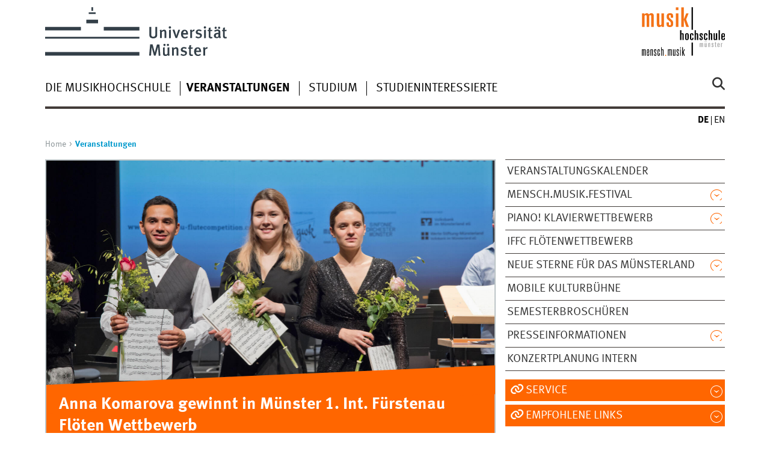

--- FILE ---
content_type: text/html
request_url: https://www.uni-muenster.de/Musikhochschule/Veranstaltungen/IFFC.html
body_size: 6818
content:
<!DOCTYPE html>
<html lang="de" class="no-js">
<!-- WWU Standard 2.6 -->
<head>
<meta name="GENERATOR" content="IMPERIA 11.5.4_1" />

<meta charset=utf-8>
<title>IFFC Flötenwettbewerb</title><meta name="author" content="Universität Münster, Musikhochschule Münster"><meta name="publisher" content="Universität Münster"><meta name="copyright" content="&copy; 2026 "><meta name="description" content="Veranstaltungen der Musikhochschule"><link href="/Musikhochschule/en/Veranstaltungen/IFFC.html" rel=alternate hreflang=en>
<meta name="X-Imperia-Live-Info" content="225be384-6b28-a38b-7c08-d962bf4a6aa5/714667/715379/888494/888495" />
<meta name="date" content="2026-01-13T16:35:27+0100"><meta name="viewport" content="width=device-width, initial-scale=1, minimum-scale=1"><link href="/wwu/css/main.css" rel="stylesheet" media="screen" type="text/css"><link href="/wwucss/ff6600/primary.css" rel="stylesheet" media="screen" type="text/css"><link href="/wwucss/0099cc/secondary.css" rel="stylesheet" media="screen" type="text/css"><link href="/wwu/css/print.css" rel="stylesheet" type="text/css" media="print"><script src="/wwu/js/modernizr.wwu.js"></script>
<meta property="og:title" content="IFFC Flötenwettbewerb"><meta property="og:type" content="article"><link href="/Musikhochschule/impressum.html" rel="copyright"><link href="/uv/wwuaz/unilist/" rel="index"><link href="/die-universitaet/suche/" rel="search"><link href="/imperia/md/images/allgemein/farbunabhaengig/favicon.ico" rel="shortcut icon">

</head>
<body id="mnav" class="layout2017"><div class="wrapper" id="top">

<header><div id="logos" role="banner"><a href="/de/" class="wwulogo svg"><img src="/imperia/md/images/allgemein/farbunabhaengig/unims.svg" width="357" height="96" alt="Universität Münster" id="logo" class="university-logo svg"></a><a href="/Musikhochschule/"><img src="/imperia/md/images/musikhochschule/_v/mhs.svg" width="148" height="87" alt="Musikhochschule Münster" title="Musikhochschule Münster" id="sublogo" class="secondary-logo"></a></div>
<!-- Navigation.pm : START -->
<!-- CodeInclude-Parameter: hilfsnavi -->

<div id="skipnav" class="noprint"><ul><li><a href="#inhalt">zum Inhalt</a></li><li><a href="#hauptnavigation">zur Hauptnavigation</a></li><li><a href="#subnavigation">zur Subnavigation</a></li></ul></div>
<!-- Navigation.pm : ENDE -->
<nav class="nav-language-container"><ul class="nav-language"><li><span class="current" title="Deutsch"><abbr title="Deutsch">de</abbr></span><li><a href="/Musikhochschule/en/Veranstaltungen/IFFC.html" title="English" hreflang=en><abbr title="English">en</abbr></a></ul></nav><div class="nav-mobile-menu"><nav class="nav-mobile"><a href="#mnav" class="nav-mobile-toggle"></a><a href="#none" class="nav-mobile-toggle active"></a></nav><div class="nav-search-mobile"><a class="nav-search-mobile-toggle cse" href="#sear"></a><a class="nav-search-mobile-toggle active" href="#none"></a></div></div></header>
<!-- Navigation.pm : START -->
<!-- CodeInclude-Parameter: hauptnavi -->

<div class="nav-container row"><nav class="nav-main six columns"><div class="nav-search cse" role="search"><form accept-charset="UTF-8" method="get" action="/die-universitaet/suche/"><label for="query">Suche: </label><input id="submitButton" class="nav-search-button" type="submit" value="Los"><input id="query" type="search" name="q" class="cse" placeholder="Stichwort"></form></div><ul id="hauptnavigation" class="nav-first-level"><li class="nav-item-main"><span class="nav-level-toggle"></span><a href="/Musikhochschule/die_Musikhochschule/index.html">Die Musikhochschule</a></li><li class="nav-item-main"><span class="nav-level-toggle"></span><a href="/Musikhochschule/Veranstaltungen/index.shtml" class="current"><strong>Veranstaltungen</strong></a></li><li class="nav-item-main"><span class="nav-level-toggle"></span><a href="/Musikhochschule/Studium/index.html">Studium</a></li><li class="nav-item-main"><span class="nav-level-toggle"></span><a href="/Musikhochschule/Studieninteressierte/index.html">Studieninteressierte</a></li></ul></nav><div class="wrapper-complement-nav six columns"><nav class="nav-audience-container"></nav></div></div>
<!-- Navigation.pm : ENDE -->
<div class="content row">
<!-- Navigation.pm : START -->
<!-- CodeInclude-Parameter: breadcrumb -->
<div class="nav-breadcrumb six columns"><nav id="breadcrumb"><ul><li><a  href="/Musikhochschule/" rev="start" lang="en">Home</a><ul><li class="current">Veranstaltungen</li></ul></li></ul></nav></div><!-- Navigation.pm : ENDE -->

<!-- Navigation.pm : START -->
<!-- CodeInclude-Parameter: Subnavigation2015 -->

<section class="complement two columns"><nav class="module nav-level-nplusone nav-2015 nav-partial"><ul id="subnavigation" class="nav-partial-ie"><li class="nav-item"><a href="/de/veranstaltungskalender/prod/ausgabe/termine.php?layout=toptermin-ergebnis&einrichtungsid=13" target="_blank" title="Link &ouml;ffnet neues Fenster">Veranstaltungskalender</a></li><li class="nav-item"><a class="nav-level-toggle"></a><a href="/Musikhochschule/Veranstaltungen/mensch_musik_festival/index.html">mensch.musik.festival</a></li><li class="nav-item"><a class="nav-level-toggle"></a><a href="/Musikhochschule/Veranstaltungen/piano/index.html">PIANO! Klavierwettbewerb</a></li><li class="nav-item"><a href="/Musikhochschule/Veranstaltungen/IFFC.html">IFFC Flötenwettbewerb</a></li><li class="nav-item"><a class="nav-level-toggle"></a><a href="/Musikhochschule/Veranstaltungen/neuesterne/index.html">Neue Sterne für das Münsterland</a></li><li class="nav-item"><a href="/Musikhochschule/Veranstaltungen/Kulturbuehne.html">Mobile Kulturbühne</a></li><li class="nav-item"><a href="/Musikhochschule/Veranstaltungen/Semesterbroschueren.html">Semesterbroschüren</a></li><li class="nav-item"><a class="nav-level-toggle"></a><a href="/Musikhochschule/Veranstaltungen/Presseinformationen/index.shtml">Presseinformationen</a></li><li class="nav-item"><a href="/Musikhochschule/Veranstaltungen/konzertplanung.html">Konzertplanung INTERN</a></li></ul></nav></section>
<!-- Navigation.pm : ENDE -->
<section id="inhalt" class="main four columns" role="main">
<!-- WWU_Flex.perl -->
<article class="module extended wwu_owlcarousel"><figure class="noowl"><img srcset="/imperia/md/images/musikhochschule/preistraeger/fittosize_570_285_cd81f48fb102d79bfa81ffb38039d801_k_iffc_preistrager_hernandez-komarova-vigni__c_ralf_emmerich488.jpg 570w,/imperia/md/images/musikhochschule/preistraeger/fittosize_746_373_25ede0fb42d61c94bdd4438547f569fc_k_iffc_preistrager_hernandez-komarova-vigni__c_ralf_emmerich488.jpg 746w,/imperia/md/images/musikhochschule/preistraeger/fittosize_761_381_de6e6c77e3a08b943b8f70a7abd8da9f_k_iffc_preistrager_hernandez-komarova-vigni__c_ralf_emmerich488.jpg 761w,/imperia/md/images/musikhochschule/preistraeger/fittosize_1140_570_98aac021abef85497d1722aa0d938b7e_k_iffc_preistrager_hernandez-komarova-vigni__c_ralf_emmerich488.jpg 1140w,/imperia/md/images/musikhochschule/preistraeger/fittosize_1492_746_aa641e55ba861ddadff2e54772407a9f_k_iffc_preistrager_hernandez-komarova-vigni__c_ralf_emmerich488.jpg 1492w,/imperia/md/images/musikhochschule/preistraeger/fittosize_1522_761_bd3cb33ab55f99ee7d3d0c78ac3bb3e5_k_iffc_preistrager_hernandez-komarova-vigni__c_ralf_emmerich488.jpg 1522w" src="/imperia/md/images/musikhochschule/preistraeger/fittosize_761_381_de6e6c77e3a08b943b8f70a7abd8da9f_k_iffc_preistrager_hernandez-komarova-vigni__c_ralf_emmerich488.jpg" width=761 height=381 alt="" loading=lazy><figcaption class="owl-caption">Anna Komarova gewinnt in Münster 1. Int. Fürstenau Flöten Wettbewerb<address class>&copy; Ralf Emmerich</address></figcaption></figure></article><article class="module extended"><div class="module-content"><h1>Anna Komarova gewinnt in Münster 1. Int. Fürstenau Flöten Wettbewerb</h1>

<p>Anna Komarova aus St. Petersburg gewinnt den 1. Internationalen Fürstenau Flöten Wettbewerb im westfälischen Münster. Je ein dritter Preis geht an Leonardo Hernández aus Mexiko und Luna Vigni aus Italien.</p>

<p>Das Finale bestritten die drei Preisträger mit dem Sinfonieorchester Münster unter Eyal Ein-Habar, dem künstlerischen Leiter des Wettbewerbs, im Theater der Domstadt. Auf dem Programm standen Leonard Bernsteins Werk „Halili“ und das 8. Flötenkonzert von Anton Bernhard Fürstenau, dem Namensgeber des Wettbewerbs, der aus Münster stammt. Der Fürstenau Wettbewerb wurde von der GWK-Gesellschaft für Westfälische Kulturarbeit und der Musikhochschule Münster in Kooperation mit dem Sinfonieorchester Münster veranstaltet und von der Volksbank im Münsterland und der Werte-Stiftung-Münsterland ermöglicht.</p>

<p>36 hochbegabte junge Flötistinnen und Flötisten hatten sich mit ihrer Live-Aufnahme der Pflichtstücke von Fürstenau und J. S. Bach für die Teilnahme am Fürstenau Wettbewerb qualifiziert. Sie stammen aus 21 Ländern – von den USA bis Russland, von der Ukraine bis Südafrika, von Mexiko bis Schweden, von Portugal über Südkorea und Deutschland bis China. 35 waren zum öffentlichen Wettbewerb in der Musikhochschule und im Theater Münster angetreten. Eine Vorjury mit Prof. Eyal Ein-Habar, Prof. André Sebald, Friederike Wiechert-Schüle und Tamar Romach hatte die Kandidaten, die nach Münster eingeladen werden sollten, anhand ihrer Bewerbungsvideos ausgewählt. Die Jury des dreistufigen Wettbewerbs in Münster bildeten international renommierte Flötistinnen und Flötisten, die auch als Pädagogen tätig sind: Prof. Davide Formisano, Carlo Jans, Prof. Anne-Cathérine Heinzmann und Sarah Louvion, außerdem der Dekan der Musikhochschule Münster, Prof. Stephan Froleyks, und der Generalmusikdirektor der Stadt Münster und Chefdirigent des Sinfonieorchesters Münster, Golo Berg.</p>

<p>Der Fürstenau Wettbewerb fördert exzellente junge Flötisten und Flötistinnen mit einer herausragenden künstlerischen Persönlichkeit auf ihrem Weg in eine internationale Karriere. Im Finale begeisterte die 28-jährige Anna Komarova aus St. Petersburg Jury, Orchester und Publikum gleichermaßen durch ihren vollen, dabei äußerst differenzierten Ton, durch überragende Gestaltungskraft, technische Souveränität und eine zwingende Bühnenpräsenz. Komarovas 1. Preis ist mit 10.000 € und zusätzlich mit Auftritten in Konzertreihen der GWK dotiert. Die beiden 3. Preisträger erhalten jeweils 5.000 € Preisgeld. Ein 2. Preis wurde nicht vergeben.</p>

<p>Der Fürstenau Flöten Wettbewerb ist nach Anton Bernhard Fürstenau benannt, einem der europaweit renommierten deutschen Flötenvirtuosen der ersten Hälfte des 19. Jahrhunderts. Er wurde 1792 in Münster geboren und starb 1852 in Dresden als Mitglied der Hofkapelle. Seinerzeit wurde er mit Paganini und Liszt verglichen. Schon früh war er als „Wunderkind“, mit seinem Vater im Duo auf Konzerttour gegangen. Wie damals üblich, schrieb Fürstenau einen Großteil seines Solistenrepertoires selbst. Mit dem nach ihm benannten Wettbewerb soll Anton Bernhard Fürstenau, um dessen Etüden noch heute kein Flötenstudent herumkommt, als Komponist der Frühromantik in Erinnerung gerufen werden.</p>
</div></article><article class="module extended wwu_owlcarousel"><figure class="noowl"><img srcset="/imperia/md/images/musikhochschule/aktuelles/fittosize_570_285_162eacae622ceacca4d2b8a9ed98b5f1_iffc.png 570w,/imperia/md/images/musikhochschule/aktuelles/fittosize_746_373_df4d357b169e1b7cff734ec8f6de9e0e_iffc.png 746w,/imperia/md/images/musikhochschule/aktuelles/fittosize_761_381_ce030930fa1fc77f2be3e0154e7b160e_iffc.png 761w,/imperia/md/images/musikhochschule/aktuelles/fittosize_1140_570_9b7877cf8ab525c8977b9fb30ad0cbbc_iffc.png 1140w,/imperia/md/images/musikhochschule/aktuelles/fittosize_1492_746_ba375107ef7572a11ff3623b32730d3b_iffc.png 1492w,/imperia/md/images/musikhochschule/aktuelles/fittosize_1522_761_23ab956ded6809d33bfa817e4add85ac_iffc.png 1522w" src="/imperia/md/images/musikhochschule/aktuelles/fittosize_761_381_ce030930fa1fc77f2be3e0154e7b160e_iffc.png" width=761 height=381 alt="" loading=lazy><figcaption class="owl-caption">Internationaler Fürstenau Flötenwettbewerb<address class>&copy; IFFC</address></figcaption></figure></article><article class="module extended"><div class="module-content"><h1>Internationaler Fürstenau Flötenwettbewerb</h1>

<p>Der Internationale Fürstenau Flötenwettbewerb findet 2023 zum ersten Mal im westfälischen Münster statt. Flötist*innen aus der ganzen Welt, die zwischen 17 und 30 Jahre alt sind, können am Wettbewerb teilnehmen. Beworben haben sich 84 Flötist*innen aus der ganzen Welt, maximal 40 von ihnen werden von einer Jury ausgewählt und zum Wettbewerb nach Münster eingeladen. </p>

<p>Mit dem IFFC wollen die <a class="ext" href="https://gwk-online.de/" rel="noopener noreferrer" target="_blank">GWK</a> und die <a class="ext" href="https://www.uni-muenster.de/Musikhochschule/" rel="noopener noreferrer" target="_blank">Musikhochschule Münster</a> in Kooperation mit dem <a class="ext" href="https://www.theater-muenster.com/wir/sinfonieorchester" rel="noopener noreferrer" target="_blank">Sinfonieorchester Münster </a>und renommierten Juror*innen hochbegabte junge Flötist*innen auf ihrem Weg in eine internationale Karriere fördern. Sie werden dabei finanziell durch die Volksbank Münsterland Nord und die Werte-Stiftung-Münsterland unterstützt.</p>

<p>Der IFFC sucht herausragende künstlerische Persönlichkeiten, Flötist*innen, die durch Podiumsreife, außerordentliche Musikalität, Ausdrucks- und Gestaltungskraft, durch Spielfreude, die intellektuelle Durchdringung des Notentextes und technische Brillanz begeistern. Ausgezeichnet werden authentische Charaktere, die den Kenner und die Expertin faszinieren, die Liebhaberin und den Amateur packen und so klassische Musik als Musik-für-heute und spannende Alternative zum musikalischen Mainstream erlebbar machen.</p>

<p>Namensgeber des IFFC ist der Flötenvirtuose, Komponist und Lehrer <a class="ext" href="https://www.fuerstenau-flutecompetition.com/fuerstenau/" rel="noopener noreferrer" target="_blank">Anton Bernhard Fürstenau</a> (1792 Münster – 1852 Dresden). Als Musiker seinerzeit europaweit bekannt, soll Fürstenau heute als Komponist der Frühromantik, dessen Werke Repertoirewert haben, wieder ins allgemeine Bewusstsein gehoben und das virtuose Flötenrepertoire durch die Verbreitung seiner Kompositionen erweitert werden.</p>

<p>Die <a class="ext" href="https://www.fuerstenau-flutecompetition.com/jury/" rel="noopener noreferrer" target="_blank">Jury</a> besteht aus den Flötist*innen und Lehrer*innen Prof. Davide Formisano, Prof. Anne-Cathérine Heinzmann, Prof. Carlo Jans und Sarah Louvion, dem Generalmusikdirektor der Stadt Münster und Chefdirigenten des Sinfonieorchesters Münster, Golo Berg, dem Dekan der Musikhochschule Münster, Prof. Stephan Froleyks, und der Leiterin der GWK-Gesellschaft für Westfälische Kulturarbeit, Dr. Susanne Schulte. Initiator und Künstlerischer Leiter des IFFC sowie Dirigent des Sinfonieorchesters Münster im Finale ist Prof. Eyal Ein-Habar, Professor für Flöte an der Musikhochschule Münster.</p>

<p>Der Wettbewerb findet in drei Runden in Präsenz und mit einer Vorauswahl-Runde per Video statt. Zum <a class="ext" href="https://www.fuerstenau-flutecompetition.com/programm/" rel="noopener noreferrer" target="_blank">Programm des IFFC </a> gehören neben Auswahlstücken Pflichtstücke von Anton Bernhard Fürstenau sowie eine Auftragskomposition von Thorsten Schmid-Kapfenburg. Diese und alle weiteren Informationen sind auf der <a class="ext" href="https://www.fuerstenau-flutecompetition.com/" rel="noopener noreferrer" target="_blank">Wettbewerbsseite des IFFC</a> zu finden.</p>
<figure class="fullwidth caption"><img srcset="/imperia/md/images/musikhochschule/aktuelles/fittosize_570_155_20010a254134142d3483096df3f9d274_iffc_logos.png 570w,/imperia/md/images/musikhochschule/aktuelles/fittosize_746_203_cce87e0edc79cea9b26fb0e06a0c16e4_iffc_logos.png 746w,/imperia/md/images/musikhochschule/aktuelles/fittosize_761_208_98c64cae7428e69cdaf4c5e29882704d_iffc_logos.png 761w,/imperia/md/images/musikhochschule/aktuelles/fittosize_1140_311_80fe193526b23cfc204434c9ff699a71_iffc_logos.png 1140w,/imperia/md/images/musikhochschule/aktuelles/fittosize_1492_407_26707451b7a3838f97a1bffd9513b04f_iffc_logos.png 1492w,/imperia/md/images/musikhochschule/aktuelles/fittosize_1522_415_55119bbe13b1b5a93fd1260f963f8ef9_iffc_logos.png 1522w" src="/imperia/md/images/musikhochschule/aktuelles/fittosize_761_208_98c64cae7428e69cdaf4c5e29882704d_iffc_logos.png" width=761 height=208 alt="" loading=lazy><figcaption><address class>&copy; MHS</address></figcaption></figure></div></article>


<!-- Navigation.pm : START -->
<!-- CodeInclude-Parameter: blaettern -->


<!-- Navigation.pm : ENDE -->
</section><aside class="module complement two columns nav-apps-container"><ul class="nav-apps"><li class="nav-app"><a class="nav-app-links toggle" href="#">Service</a><section class="module-content"><ul class="center"><li><a href="/Musikhochschule/Anfahrt.html" class="int">Anfahrt</a></li><li><a href="/Musikhochschule/barrierefreiheit.html" class="int">Barrierefreiheit</a></li><li><a href="/Musikhochschule/Studium/Studienangelegenheiten/Bibliothek.html" class="int">Bibliothek und Öffnungszeiten</a></li><li><a href="/Musikhochschule/Oeffnungszeiten.html" class="int">Gebäude und Öffnungszeiten</a></li><li><a href="/Musikhochschule/Site_Map.html" class="int">Site Map</a></li></ul></section></li><li class="nav-app"><a class="nav-app-links toggle" href="#">Empfohlene Links</a><section class="module-content"><ul class="center"><li><a href="http://www.bundesakademie-trossingen.de/" class="ext" target="_blank" title=":: Link öffnet neues Fenster">Bundesakademie Trossingen</a></li><li><a href="http://www.uni-muenster.de/CareerService/" class="ext" target="_blank" title=":: Link öffnet neues Fenster">Career Service</a></li><li><a href="http://www.muenster.de/stadt/musikschule/jekiss.html" class="ext" target="_blank" title=":: Link öffnet neues Fenster">Jedem Kind seine Stimme Münster</a></li><li><a href="http://www.uni-muenster.de/LearnWeb/learnweb2/" class="ext" target="_blank" title=":: Link öffnet neues Fenster">Learnweb</a></li><li><a href="http://www.miz.org/index.php" class="ext" target="_blank" title=":: Link öffnet neues Fenster">MIZ</a></li><li><a href="http://www.mystipendium.de/" class="ext" target="_blank" title=":: Link öffnet neues Fenster">myStipendium</a></li><li><a href="https://www.deutscher-musikwettbewerb.de/" class="ext" target="_blank" title=":: Link öffnet neues Fenster">Deutscher Musikwettbewerb (DMW)</a></li></ul></section></ul></aside>
</div><footer><div class="row top"><a class="nav-slideup six columns" href="#top">nach oben</a></div><div class="row upper"><aside class="module two columns"><h2>Kontakt</h2><address class="h-card"><span class="p-org">Universität Münster</span><br><span class="p-name">Musikhochschule Münster</span><br><p class="p-adr h-adr"><a href="WWU" class="p-street-adress">Ludgeriplatz 1</a><br><span class="p-postal-code">48151</span> <span class="p-locality">Münster</span></p>Tel: <span class="p-tel">+49 251 83-27410</span><br><a class="u-email" href="mailto:info.mhs@uni-muenster.de">info.mhs@uni-muenster.de</a></address><ul class="nav-sm"><li><a class="sm-ico youtube" href="https://www.youtube.com/c/musikhochschulemünster" title="Youtube"><span class="hidden" lang="en">Youtube</span></a></li><li><a class="sm-ico facebook" href="https://www.facebook.com/mhsmuenster" title="Facebook"><span class="hidden" lang="en">Facebook</span></a></li><li><a class="sm-ico x" href="https://twitter.com/MHS_Muenster/" title="X"><span class="hidden" lang="en">X</span></a></li><li><a class="sm-ico instagram" href="https://www.instagram.com/musikhochschulemuenster/" title="Instagram"><span class="hidden" lang="en">Instagram</span></a></li></ul></aside><div class="two columns">&nbsp;</div><div class="module two columns not-on-smartphone"><div class="claim"><a href="/de/" title="Startseite der Universität Münster" class="claim">wissen.leben</a></div></div></div><div class="row lower"><nav class="nav-footer module module three columns"><ul><li><a  href="/Musikhochschule/impressum.html">Impressum</a><li><a  href="/datenschutz/">Datenschutzhinweis</a><li><a  href="/de/barrierefreiheit.html">Barrierefreiheit</a></ul></nav><div class="module module-content three columns"><p>&copy; 2026 Musikhochschule Münster</div></div></footer><noscript><p><img src="//piwik.uni-muenster.de/piwik.php?idsite=126" style="border:0" alt="" width="1" height="1" /></p></noscript>
</div>
<meta name="date" content="2026-01-13T16:35:27+0100"><script src="/wwu/js/jquery.min.js"></script><script src="/wwu/js/main.js"></script><script src="/wwu/js/lazysizes.js"></script><script>var _paq=_paq||[];_paq.push(['setDomains',['*.uni-muenster.de/','*.wwu.de/']]);_paq.push(['setDoNotTrack',true]);_paq.push(['trackPageView']);_paq.push(['enableLinkTracking']);(function(){var u='//piwik.uni-muenster.de/',d=document,g=d.createElement('script'),s=d.getElementsByTagName('script')[0];_paq.push(['setTrackerUrl',u+'piwik.php']);_paq.push(['setSiteId',126]);g.type='text/javascript';g.async=true;g.defer=true;g.src=u+'piwik.js';s.parentNode.insertBefore(g,s);})();</script>
</body>
</html>
<!-- WWU_all.pm / -->


--- FILE ---
content_type: text/html
request_url: https://www.uni-muenster.de/Musikhochschule/die_Musikhochschule/index.html
body_size: 5811
content:
<!DOCTYPE html>
<html lang="de" class="no-js">
<!-- WWU Standard 2.6 -->
<head>
<meta name="GENERATOR" content="IMPERIA 11.5.4_1" />

<meta charset=utf-8>
<title>Die Musikhochschule</title><meta name="author" content="Universität Münster, Musikhochschule Münster"><meta name="publisher" content="Universität Münster"><meta name="copyright" content="&copy; 2026 "><link href="/Musikhochschule/en/die_Musikhochschule/index.html" rel=alternate hreflang=en>
<meta name="X-Imperia-Live-Info" content="225be384-6b28-a38b-7c08-d962bf4a6aa5/714667/715376/720445" />
<meta name="date" content="2026-01-13T15:42:53+0100"><meta name="viewport" content="width=device-width, initial-scale=1, minimum-scale=1"><link href="/wwu/css/main.css" rel="stylesheet" media="screen" type="text/css"><link href="/wwucss/ff6600/primary.css" rel="stylesheet" media="screen" type="text/css"><link href="/wwucss/0099cc/secondary.css" rel="stylesheet" media="screen" type="text/css"><link href="/wwu/css/print.css" rel="stylesheet" type="text/css" media="print"><script src="/wwu/js/modernizr.wwu.js"></script>
<meta property="og:title" content="Die Musikhochschule"><meta property="og:type" content="article"><link href="/Musikhochschule/impressum.html" rel="copyright"><link href="/uv/wwuaz/unilist/" rel="index"><link href="/die-universitaet/suche/" rel="search"><link href="/imperia/md/images/allgemein/farbunabhaengig/favicon.ico" rel="shortcut icon">

</head>
<body id="mnav" class="layout2017"><div class="wrapper" id="top">

<header><div id="logos" role="banner"><a href="/de/" class="wwulogo svg"><img src="/imperia/md/images/allgemein/farbunabhaengig/unims.svg" width="357" height="96" alt="Universität Münster" id="logo" class="university-logo svg"></a><a href="/Musikhochschule/"><img src="/imperia/md/images/musikhochschule/_v/mhs.svg" width="148" height="87" alt="Musikhochschule Münster" title="Musikhochschule Münster" id="sublogo" class="secondary-logo"></a></div>
<!-- Navigation.pm : START -->
<!-- CodeInclude-Parameter: hilfsnavi -->

<div id="skipnav" class="noprint"><ul><li><a href="#inhalt">zum Inhalt</a></li><li><a href="#hauptnavigation">zur Hauptnavigation</a></li><li><a href="#subnavigation">zur Subnavigation</a></li></ul></div>
<!-- Navigation.pm : ENDE -->
<nav class="nav-language-container"><ul class="nav-language"><li><span class="current" title="Deutsch"><abbr title="Deutsch">de</abbr></span><li><a href="/Musikhochschule/en/die_Musikhochschule/index.html" title="English" hreflang=en><abbr title="English">en</abbr></a></ul></nav><div class="nav-mobile-menu"><nav class="nav-mobile"><a href="#mnav" class="nav-mobile-toggle"></a><a href="#none" class="nav-mobile-toggle active"></a></nav><div class="nav-search-mobile"><a class="nav-search-mobile-toggle cse" href="#sear"></a><a class="nav-search-mobile-toggle active" href="#none"></a></div></div></header>
<!-- Navigation.pm : START -->
<!-- CodeInclude-Parameter: hauptnavi -->

<div class="nav-container row"><nav class="nav-main six columns"><div class="nav-search cse" role="search"><form accept-charset="UTF-8" method="get" action="/die-universitaet/suche/"><label for="query">Suche: </label><input id="submitButton" class="nav-search-button" type="submit" value="Los"><input id="query" type="search" name="q" class="cse" placeholder="Stichwort"></form></div><ul id="hauptnavigation" class="nav-first-level"><li class="nav-item-main current" data-href="/Musikhochschule/die_Musikhochschule/index.html"><span class="nav-level-toggle"></span><strong>Die Musikhochschule</strong></li><li class="nav-item-main"><span class="nav-level-toggle"></span><a href="/Musikhochschule/Veranstaltungen/index.shtml">Veranstaltungen</a></li><li class="nav-item-main"><span class="nav-level-toggle"></span><a href="/Musikhochschule/Studium/index.html">Studium</a></li><li class="nav-item-main"><span class="nav-level-toggle"></span><a href="/Musikhochschule/Studieninteressierte/index.html">Studieninteressierte</a></li></ul></nav><div class="wrapper-complement-nav six columns"><nav class="nav-audience-container"></nav></div></div>
<!-- Navigation.pm : ENDE -->
<div class="content row">
<!-- Navigation.pm : START -->
<!-- CodeInclude-Parameter: breadcrumb -->
<div class="nav-breadcrumb six columns"><nav id="breadcrumb"><ul><li><a  href="/Musikhochschule/" rev="start" lang="en">Home</a><ul><li class="current">Die Musikhochschule</li></ul></li></ul></nav></div><!-- Navigation.pm : ENDE -->

<!-- Navigation.pm : START -->
<!-- CodeInclude-Parameter: Subnavigation2015 -->

<section class="complement two columns"><nav class="module nav-level-nplusone nav-2015 nav-partial"><ul id="subnavigation" class="nav-partial-ie"><li class="nav-item"><a href="/Musikhochschule/die_Musikhochschule/ueber_uns.html">Über uns</a></li><li class="nav-item"><a href="/Musikhochschule/die_Musikhochschule/Beetz/index.html">Sammlung Beetz</a></li><li class="nav-item"><a class="nav-level-toggle"></a><a href="/Musikhochschule/die_Musikhochschule/Mitarbeiterinnen/index.html">Mitarbeiter*innen</a></li><li class="nav-item"><a href="/Musikhochschule/die_Musikhochschule/Stellenangebote.html">Stellenangebote</a></li><li class="nav-item"><a class="nav-level-toggle"></a><a href="/Musikhochschule/die_Musikhochschule/Unterstuetzer_innen.html">Unterstützer*innen</a></li><li class="nav-item"><a href="/Musikhochschule/Veranstaltungen/Presseinformationen/2026/Preis/index.shtml">Preisträger*innen</a></li><li class="nav-item"><a href="/Musikhochschule/die_Musikhochschule/alumni.shtml">Alumni</a></li></ul></nav></section>
<!-- Navigation.pm : ENDE -->
<section id="inhalt" class="main four columns" role="main">
<!-- WWU_Flex.perl -->
<article class="module extended"><div class="module-content"><h1 id="anchor_1_23">Die Musikhochschule Münster</h1><p>Hier erhalten Sie einen kurzen Überblick über unsere Historie, unsere Mission und aktuelle Arbeit sowie über die Menschen, die die Musikhochschule Münster ausmachen.<br />
<br />
 </p>
</div></article><article class="module short"><div class="module-content"><figure class="teaserfigure"><a href="/Musikhochschule/die_Musikhochschule/ueber_uns.html" tabindex="-1" aria-disabled="true"><img srcset="/imperia/md/images/musikhochschule/die_Musikhochschule/fittosize_365_205_89803a0f904aebb1e4077603be4f7c35___die_musikhochschule___ber_uns_pl_190305_3905__c__mhs__peter_lessmann.jpeg 365w,/imperia/md/images/musikhochschule/die_Musikhochschule/fittosize_372_209_c7f6ff417b954a5b9689e6e43fcd1c1c___die_musikhochschule___ber_uns_pl_190305_3905__c__mhs__peter_lessmann.jpeg 372w,/imperia/md/images/musikhochschule/die_Musikhochschule/fittosize_570_320_43234de34c293d896ddebceb2954fbf7___die_musikhochschule___ber_uns_pl_190305_3905__c__mhs__peter_lessmann.jpeg 570w,/imperia/md/images/musikhochschule/die_Musikhochschule/fittosize_730_410_67c426b4b2ebb9ae3892be7676be7739___die_musikhochschule___ber_uns_pl_190305_3905__c__mhs__peter_lessmann.jpeg 730w,/imperia/md/images/musikhochschule/die_Musikhochschule/fittosize_744_418_1b74b3180d1c7e7c88872a0f168e08f8___die_musikhochschule___ber_uns_pl_190305_3905__c__mhs__peter_lessmann.jpeg 744w,/imperia/md/images/musikhochschule/die_Musikhochschule/fittosize_1140_641_8ffe9824c847ff1a4716dfc601090ee6___die_musikhochschule___ber_uns_pl_190305_3905__c__mhs__peter_lessmann.jpeg 1140w" src="/imperia/md/images/musikhochschule/die_Musikhochschule/fittosize_570_320_43234de34c293d896ddebceb2954fbf7___die_musikhochschule___ber_uns_pl_190305_3905__c__mhs__peter_lessmann.jpeg" width=570 height=320 alt=" _die Musikhochschule _ Ber Uns Pl 190305 3905 _c _mhs _peter Lessmann" loading=lazy></a><figcaption><address class>&copy; MHS, Peter Lessmann</address></figcaption></figure><header><h2><a href="/Musikhochschule/die_Musikhochschule/ueber_uns.html">Über uns</a></h2></header><div class="teaser"><p>Wir sind eine innovative Musikhochschule mit mehr als 100-jähriger Geschichte. Lernen Sie uns und unsere Mission <strong>mensch.musik</strong> näher kennen.</p></div></div></article><article class="module short"><div class="module-content"><figure class="teaserfigure"><a href="/Musikhochschule/die_Musikhochschule/Mitarbeiterinnen/index.html" tabindex="-1" aria-disabled="true"><img srcset="/imperia/md/images/musikhochschule/die_Musikhochschule/Personen/fittosize_365_205_c43c5cb5496a7c87497f8916485b47b8__die_musikhochschule_mitarbeiterinnen_h__nde_2653999_1920__c__pixabay.jpeg 365w,/imperia/md/images/musikhochschule/die_Musikhochschule/Personen/fittosize_372_209_dada4d6e312ff83bf4cfd09cb85c29b3__die_musikhochschule_mitarbeiterinnen_h__nde_2653999_1920__c__pixabay.jpeg 372w,/imperia/md/images/musikhochschule/die_Musikhochschule/Personen/fittosize_570_320_9138086d24c743276ac861cb2fd8ffc8__die_musikhochschule_mitarbeiterinnen_h__nde_2653999_1920__c__pixabay.jpeg 570w,/imperia/md/images/musikhochschule/die_Musikhochschule/Personen/fittosize_730_409_134a0ffb4fe45d28dab7ee664c575842__die_musikhochschule_mitarbeiterinnen_h__nde_2653999_1920__c__pixabay.jpeg 730w,/imperia/md/images/musikhochschule/die_Musikhochschule/Personen/fittosize_744_417_490b659cdc7d619bbf00bb3e82f00881__die_musikhochschule_mitarbeiterinnen_h__nde_2653999_1920__c__pixabay.jpeg 744w,/imperia/md/images/musikhochschule/die_Musikhochschule/Personen/fittosize_1140_639_f4035833244ebca7870e1a2fc6ded7a1__die_musikhochschule_mitarbeiterinnen_h__nde_2653999_1920__c__pixabay.jpeg 1140w" src="/imperia/md/images/musikhochschule/die_Musikhochschule/Personen/fittosize_570_320_9138086d24c743276ac861cb2fd8ffc8__die_musikhochschule_mitarbeiterinnen_h__nde_2653999_1920__c__pixabay.jpeg" width=570 height=320 alt=" Die Musikhochschule Mitarbeiterinnen H _nde 2653999 1920 _c _pixabay" loading=lazy></a><figcaption><address class>&copy; Pixabay</address></figcaption></figure><header><h2><a href="/Musikhochschule/die_Musikhochschule/Mitarbeiterinnen/index.html">Mitarbeiter*innen</a></h2></header><div class="teaser"><p>Hier finden Sie alle Ansprechpartner*innen in der Verwaltung und Lehre mit ihren Kontaktdaten. Weiterhin finden sie hier auch alle Gremien im Überblick.</p></div></div></article><article class="module short"><div class="module-content"><figure class="teaserfigure"><a href="/Musikhochschule/die_Musikhochschule/Unterstuetzer_innen.html" tabindex="-1" aria-disabled="true"><img srcset="/imperia/md/images/musikhochschule/die_Musikhochschule/fittosize_365_205_ff48d5da6c3060272967320b7559d4ea_fmhs_web_headermotiv.jpg 365w,/imperia/md/images/musikhochschule/die_Musikhochschule/fittosize_372_209_872a3709d539f2f723247a1dc19b643e_fmhs_web_headermotiv.jpg 372w,/imperia/md/images/musikhochschule/die_Musikhochschule/fittosize_570_321_a617877d4a7f3816198f1072b1356512_fmhs_web_headermotiv.jpg 570w,/imperia/md/images/musikhochschule/die_Musikhochschule/fittosize_730_411_f69b9509bd9d0fe2178232d77f3259c5_fmhs_web_headermotiv.jpg 730w,/imperia/md/images/musikhochschule/die_Musikhochschule/fittosize_744_419_9e3e8129525ba8805cc4ece040e3c784_fmhs_web_headermotiv.jpg 744w,/imperia/md/images/musikhochschule/die_Musikhochschule/fittosize_1140_641_0a16993c1b230734f136dc96c35876e9_fmhs_web_headermotiv.jpg 1140w" src="/imperia/md/images/musikhochschule/die_Musikhochschule/fittosize_570_321_a617877d4a7f3816198f1072b1356512_fmhs_web_headermotiv.jpg" width=570 height=321 alt="Fmhs Web Headermotiv" loading=lazy></a><figcaption><address class>&copy; Förderverein der Musikhochschule Münster e.V.</address></figcaption></figure><header><h2><a href="/Musikhochschule/die_Musikhochschule/Unterstuetzer_innen.html">Unterstützer*innen</a></h2></header><div class="teaser"><p>Informationen über aktuelle Partnerschaften und über Möglichkeiten, die Arbeit der Musikhochschule zu fördern.</p></div></div></article><article class="module short"><div class="module-content"><figure class="teaserfigure"><a href="/Musikhochschule/die_Musikhochschule/Stellenangebote.html" tabindex="-1" aria-disabled="true"><img srcset="/imperia/md/images/musikhochschule/die_Musikhochschule/fittosize_365_205_83974b9e643a4d25cbf218d1302ffcc1_eingang-zur-musikhochschule-muenster.jpg 365w,/imperia/md/images/musikhochschule/die_Musikhochschule/fittosize_372_209_fbea837e27a5bd559067708bc8c93ddd_eingang-zur-musikhochschule-muenster.jpg 372w,/imperia/md/images/musikhochschule/die_Musikhochschule/fittosize_570_321_0f9eece7c87e9ab9b838da04a97f12e7_eingang-zur-musikhochschule-muenster.jpg 570w,/imperia/md/images/musikhochschule/die_Musikhochschule/fittosize_730_410_4b9d10487cf24672a885f94bf764fafc_eingang-zur-musikhochschule-muenster.jpg 730w,/imperia/md/images/musikhochschule/die_Musikhochschule/fittosize_744_418_11ff86c440792a5f4fe968205e74ee8f_eingang-zur-musikhochschule-muenster.jpg 744w,/imperia/md/images/musikhochschule/die_Musikhochschule/fittosize_1140_641_55037e679ae2ce6251eb747f97055bcf_eingang-zur-musikhochschule-muenster.jpg 1140w" src="/imperia/md/images/musikhochschule/die_Musikhochschule/fittosize_570_321_0f9eece7c87e9ab9b838da04a97f12e7_eingang-zur-musikhochschule-muenster.jpg" width=570 height=321 alt="Eingang zur Musikhochschule © Hubertus Wittmers" loading=lazy></a><figcaption><address class>&copy; Hubertus Wittmers</address></figcaption></figure><header><h2><a href="/Musikhochschule/die_Musikhochschule/Stellenangebote.html">Stellenangebote</a></h2></header><div class="teaser"><p>Sie möchten an der Musikhochschule Münster arbeiten? - Wir freuen uns auf Ihre Bewerbung!<br />
 </p></div></div></article><article class="module short"><div class="module-content"><figure class="teaserfigure"><a href="/Musikhochschule/die_Musikhochschule/Preistraeger_innen.html" tabindex="-1" aria-disabled="true"><img srcset="/imperia/md/images/musikhochschule/preistraeger/fittosize_365_205_066e335d1251225cd74804aa2b809b21_2025-07-08_erfolg_foto_lena_beitelhoff__c__privat.jpg 365w,/imperia/md/images/musikhochschule/preistraeger/fittosize_372_209_56381f31cccde6e144ce71f4d6f0b7c7_2025-07-08_erfolg_foto_lena_beitelhoff__c__privat.jpg 372w,/imperia/md/images/musikhochschule/preistraeger/fittosize_570_321_b95998ce242bb73a293cd97c71b3a4a7_2025-07-08_erfolg_foto_lena_beitelhoff__c__privat.jpg 570w,/imperia/md/images/musikhochschule/preistraeger/fittosize_730_411_b3adb7f7b53d7b4009a7070335f12ea0_2025-07-08_erfolg_foto_lena_beitelhoff__c__privat.jpg 730w,/imperia/md/images/musikhochschule/preistraeger/fittosize_744_419_4581ce493753f83dc1407de6bd022a88_2025-07-08_erfolg_foto_lena_beitelhoff__c__privat.jpg 744w,/imperia/md/images/musikhochschule/preistraeger/fittosize_1140_641_9c19af8f9b1526505e9aa20edcf6adc4_2025-07-08_erfolg_foto_lena_beitelhoff__c__privat.jpg 1140w" src="/imperia/md/images/musikhochschule/preistraeger/fittosize_570_321_b95998ce242bb73a293cd97c71b3a4a7_2025-07-08_erfolg_foto_lena_beitelhoff__c__privat.jpg" width=570 height=321 alt="2025-07-08 Erfolg Foto Lena Beitelhoff _c _privat" loading=lazy></a><figcaption><address class>&copy; privat</address></figcaption></figure><header><h2><a href="/Musikhochschule/die_Musikhochschule/Preistraeger_innen.html">Preisträger*innen</a></h2></header><div class="teaser"><p>Zahlreiche Wettbewerbserfolge unserer Studierenden zeugen von unserer erfolgreichen Arbeit. Wir gratulieren allen herzlich!</p></div></div></article><article class="module short"><div class="module-content"><figure class="teaserfigure"><a href="/Musikhochschule/die_Musikhochschule/alumni.html" tabindex="-1" aria-disabled="true"><img srcset="/imperia/md/images/musikhochschule/die_Musikhochschule/fittosize_365_206_e22c243445bec87233835426f25e1dbd_alumniclub-uni-muenster.jpg 365w,/imperia/md/images/musikhochschule/die_Musikhochschule/fittosize_372_209_d567177e89f88e145f6cb6d735c3726a_alumniclub-uni-muenster.jpg 372w,/imperia/md/images/musikhochschule/die_Musikhochschule/alumniclub-uni-muenster.jpg 570w" src="/imperia/md/images/musikhochschule/die_Musikhochschule/fittosize_570_321_bd2919be3e5a61faa8ecf3df27c99bb8_alumniclub-uni-muenster.jpg" width=570 height=321 alt="Alumniclub Uni Münster" loading=lazy></a><figcaption><address class>&copy; Universität Münster</address></figcaption></figure><header><h2><a href="/Musikhochschule/die_Musikhochschule/alumni.html">Alumni</a></h2></header><div class="teaser"><p>Wir freuen uns, wenn Sie als Absolvent*in der Musikhochschule mit uns in Verbindung bleiben.</p></div></div></article><article class="module short"><div class="module-content"><figure class="teaserfigure"><a href="/Musikhochschule/die_Musikhochschule/Beetz/index.html" tabindex="-1" aria-disabled="true"><img srcset="/imperia/md/images/musikhochschule/die_Musikhochschule/fittosize_365_205_3a24f872312124f8fbc49122d6464d8b_sammlung-beetz-an-der-musikhochschule-muenster.jpg 365w,/imperia/md/images/musikhochschule/die_Musikhochschule/fittosize_372_209_1efe038d3b14c2be56fb2f9a74208167_sammlung-beetz-an-der-musikhochschule-muenster.jpg 372w,/imperia/md/images/musikhochschule/die_Musikhochschule/fittosize_570_321_855e62160ed8f4e318d9d67bf9814cfb_sammlung-beetz-an-der-musikhochschule-muenster.jpg 570w,/imperia/md/images/musikhochschule/die_Musikhochschule/fittosize_730_411_c48b0df629f452be4bc1edb5154b942a_sammlung-beetz-an-der-musikhochschule-muenster.jpg 730w,/imperia/md/images/musikhochschule/die_Musikhochschule/fittosize_744_419_3364ffe02363bac65a8f66e0100fd0bc_sammlung-beetz-an-der-musikhochschule-muenster.jpg 744w,/imperia/md/images/musikhochschule/die_Musikhochschule/fittosize_1140_641_ca5c26a3d341aa0cf55e1b884e09358e_sammlung-beetz-an-der-musikhochschule-muenster.jpg 1140w" src="/imperia/md/images/musikhochschule/die_Musikhochschule/fittosize_570_321_855e62160ed8f4e318d9d67bf9814cfb_sammlung-beetz-an-der-musikhochschule-muenster.jpg" width=570 height=321 alt="Sammlung Beetz © Barbara Plenge" loading=lazy></a><figcaption><address class>&copy; Barbara Plenge</address></figcaption></figure><header><h2><a href="/Musikhochschule/die_Musikhochschule/Beetz/index.html">Sammlung Beetz</a></h2></header><div class="teaser"><p>Die Sammlung Beetz besteht aus 15 originalen historischen Hammerflügeln stehen unseren Studierenden in der Lehre zur Verfügung. Hier finden Sie Informationen und audiovisuelle Eindrücke.</p></div></div></article>

</section><aside class="module complement two columns nav-apps-container"><ul class="nav-apps"><li class="nav-app"><a class="nav-app-links toggle" href="#">Service</a><section class="module-content"><ul class="center"><li><a href="/Musikhochschule/Anfahrt.html" class="int">Anfahrt</a></li><li><a href="/Musikhochschule/barrierefreiheit.html" class="int">Barrierefreiheit</a></li><li><a href="/Musikhochschule/Studium/Studienangelegenheiten/Bibliothek.html" class="int">Bibliothek und Öffnungszeiten</a></li><li><a href="/Musikhochschule/Oeffnungszeiten.html" class="int">Gebäude und Öffnungszeiten</a></li><li><a href="/Musikhochschule/Site_Map.html" class="int">Site Map</a></li></ul></section></li><li class="nav-app"><a class="nav-app-links toggle" href="#">Empfohlene Links</a><section class="module-content"><ul class="center"><li><a href="http://www.bundesakademie-trossingen.de/" class="ext" target="_blank" title=":: Link öffnet neues Fenster">Bundesakademie Trossingen</a></li><li><a href="http://www.uni-muenster.de/CareerService/" class="ext" target="_blank" title=":: Link öffnet neues Fenster">Career Service</a></li><li><a href="http://www.muenster.de/stadt/musikschule/jekiss.html" class="ext" target="_blank" title=":: Link öffnet neues Fenster">Jedem Kind seine Stimme Münster</a></li><li><a href="http://www.uni-muenster.de/LearnWeb/learnweb2/" class="ext" target="_blank" title=":: Link öffnet neues Fenster">Learnweb</a></li><li><a href="http://www.miz.org/index.php" class="ext" target="_blank" title=":: Link öffnet neues Fenster">MIZ</a></li><li><a href="http://www.mystipendium.de/" class="ext" target="_blank" title=":: Link öffnet neues Fenster">myStipendium</a></li><li><a href="https://www.deutscher-musikwettbewerb.de/" class="ext" target="_blank" title=":: Link öffnet neues Fenster">Deutscher Musikwettbewerb (DMW)</a></li></ul></section><li class="jammer"><figure><a href="https://www.uni-muenster.de/Musikpaedagogik/"><img srcset="/imperia/md/images/musikhochschule/aktuelles/fittosize_365_196_ae8eeac81372163b92a27878ff081130_mup___logo.jpeg 365w,/imperia/md/images/musikhochschule/aktuelles/fittosize_368_198_0e3c02d07f309a332a2d82cc81dbbaa1_mup___logo.jpeg 368w,/imperia/md/images/musikhochschule/aktuelles/mup___logo.jpeg 370w" src="/imperia/md/images/musikhochschule/aktuelles/fittosize_370_199_3e0c7450c1ec40008beddc834351b863_mup___logo.jpeg" width=370 height=199 alt="Mup _ Logo" loading=lazy></a><figcaption>Das Institut für Musikpädagogik<address class>&copy; MHS</address></figcaption></figure></ul></aside>
</div><footer><div class="row top"><a class="nav-slideup six columns" href="#top">nach oben</a></div><div class="row upper"><aside class="module two columns"><h2>Kontakt</h2><address class="h-card"><span class="p-org">Universität Münster</span><br><span class="p-name">Musikhochschule Münster</span><br><p class="p-adr h-adr"><a href="WWU" class="p-street-adress">Ludgeriplatz 1</a><br><span class="p-postal-code">48151</span> <span class="p-locality">Münster</span></p>Tel: <span class="p-tel">+49 251 83-27410</span><br><a class="u-email" href="mailto:info.mhs@uni-muenster.de">info.mhs@uni-muenster.de</a></address><ul class="nav-sm"><li><a class="sm-ico youtube" href="https://www.youtube.com/c/musikhochschulemünster" title="Youtube"><span class="hidden" lang="en">Youtube</span></a></li><li><a class="sm-ico facebook" href="https://www.facebook.com/mhsmuenster" title="Facebook"><span class="hidden" lang="en">Facebook</span></a></li><li><a class="sm-ico x" href="https://twitter.com/MHS_Muenster/" title="X"><span class="hidden" lang="en">X</span></a></li><li><a class="sm-ico instagram" href="https://www.instagram.com/musikhochschulemuenster/" title="Instagram"><span class="hidden" lang="en">Instagram</span></a></li></ul></aside><div class="two columns">&nbsp;</div><div class="module two columns not-on-smartphone"><div class="claim"><a href="/de/" title="Startseite der Universität Münster" class="claim">wissen.leben</a></div></div></div><div class="row lower"><nav class="nav-footer module module three columns"><ul><li><a  href="/Musikhochschule/impressum.html">Impressum</a><li><a  href="/datenschutz/">Datenschutzhinweis</a><li><a  href="/de/barrierefreiheit.html">Barrierefreiheit</a></ul></nav><div class="module module-content three columns"><p>&copy; 2026 Musikhochschule Münster</div></div></footer><noscript><p><img src="//piwik.uni-muenster.de/piwik.php?idsite=126" style="border:0" alt="" width="1" height="1" /></p></noscript>
</div>
<meta name="date" content="2026-01-13T15:42:53+0100"><script src="/wwu/js/jquery.min.js"></script><script src="/wwu/js/main.js"></script><script src="/wwu/js/lazysizes.js"></script><script>var _paq=_paq||[];_paq.push(['setDomains',['*.uni-muenster.de/','*.wwu.de/']]);_paq.push(['setDoNotTrack',true]);_paq.push(['trackPageView']);_paq.push(['enableLinkTracking']);(function(){var u='//piwik.uni-muenster.de/',d=document,g=d.createElement('script'),s=d.getElementsByTagName('script')[0];_paq.push(['setTrackerUrl',u+'piwik.php']);_paq.push(['setSiteId',126]);g.type='text/javascript';g.async=true;g.defer=true;g.src=u+'piwik.js';s.parentNode.insertBefore(g,s);})();</script>
</body>
</html>
<!-- WWU_all.pm / -->


--- FILE ---
content_type: text/html
request_url: https://www.uni-muenster.de/Musikhochschule/Studieninteressierte/index.html
body_size: 6255
content:
<!DOCTYPE html>
<html lang="de" class="no-js">
<!-- WWU Standard 2.6 -->
<head>
<meta name="GENERATOR" content="IMPERIA 11.5.4_1" />

<meta charset=utf-8>
<title>Studieninteressierte</title><meta name="author" content="Universität Münster, Musikhochschule Münster"><meta name="publisher" content="Universität Münster"><meta name="copyright" content="&copy; 2026 "><link href="/Musikhochschule/en/Studieninteressierte/index.html" rel=alternate hreflang=en>
<meta name="X-Imperia-Live-Info" content="225be384-6b28-a38b-7c08-d962bf4a6aa5/714667/715463/726977" />
<meta name="date" content="2026-01-13T18:14:33+0100"><meta name="viewport" content="width=device-width, initial-scale=1, minimum-scale=1"><link href="/wwu/css/main.css" rel="stylesheet" media="screen" type="text/css"><link href="/wwucss/ff6600/primary.css" rel="stylesheet" media="screen" type="text/css"><link href="/wwucss/0099cc/secondary.css" rel="stylesheet" media="screen" type="text/css"><link href="/wwu/css/print.css" rel="stylesheet" type="text/css" media="print"><link href="/wwu/css/fresco.css" rel="stylesheet" media="screen" type="text/css"><script src="/wwu/js/modernizr.wwu.js"></script>
<meta property="og:title" content="Studieninteressierte"><meta property="og:type" content="article"><link href="/Musikhochschule/impressum.html" rel="copyright"><link href="/uv/wwuaz/unilist/" rel="index"><link href="/die-universitaet/suche/" rel="search"><link href="/imperia/md/images/allgemein/farbunabhaengig/favicon.ico" rel="shortcut icon">

</head>
<body id="mnav" class="layout2017"><div class="wrapper" id="top">

<header><div id="logos" role="banner"><a href="/de/" class="wwulogo svg"><img src="/imperia/md/images/allgemein/farbunabhaengig/unims.svg" width="357" height="96" alt="Universität Münster" id="logo" class="university-logo svg"></a><a href="/Musikhochschule/"><img src="/imperia/md/images/musikhochschule/_v/mhs.svg" width="148" height="87" alt="Musikhochschule Münster" title="Musikhochschule Münster" id="sublogo" class="secondary-logo"></a></div>
<!-- Navigation.pm : START -->
<!-- CodeInclude-Parameter: hilfsnavi -->

<div id="skipnav" class="noprint"><ul><li><a href="#inhalt">zum Inhalt</a></li><li><a href="#hauptnavigation">zur Hauptnavigation</a></li><li><a href="#subnavigation">zur Subnavigation</a></li></ul></div>
<!-- Navigation.pm : ENDE -->
<nav class="nav-language-container"><ul class="nav-language"><li><span class="current" title="Deutsch"><abbr title="Deutsch">de</abbr></span><li><a href="/Musikhochschule/en/Studieninteressierte/index.html" title="English" hreflang=en><abbr title="English">en</abbr></a></ul></nav><div class="nav-mobile-menu"><nav class="nav-mobile"><a href="#mnav" class="nav-mobile-toggle"></a><a href="#none" class="nav-mobile-toggle active"></a></nav><div class="nav-search-mobile"><a class="nav-search-mobile-toggle cse" href="#sear"></a><a class="nav-search-mobile-toggle active" href="#none"></a></div></div></header>
<!-- Navigation.pm : START -->
<!-- CodeInclude-Parameter: hauptnavi -->

<div class="nav-container row"><nav class="nav-main six columns"><div class="nav-search cse" role="search"><form accept-charset="UTF-8" method="get" action="/die-universitaet/suche/"><label for="query">Suche: </label><input id="submitButton" class="nav-search-button" type="submit" value="Los"><input id="query" type="search" name="q" class="cse" placeholder="Stichwort"></form></div><ul id="hauptnavigation" class="nav-first-level"><li class="nav-item-main"><span class="nav-level-toggle"></span><a href="/Musikhochschule/die_Musikhochschule/index.html">Die Musikhochschule</a></li><li class="nav-item-main"><span class="nav-level-toggle"></span><a href="/Musikhochschule/Veranstaltungen/index.shtml">Veranstaltungen</a></li><li class="nav-item-main"><span class="nav-level-toggle"></span><a href="/Musikhochschule/Studium/index.html">Studium</a></li><li class="nav-item-main current" data-href="/Musikhochschule/Studieninteressierte/index.html"><span class="nav-level-toggle"></span><strong>Studieninteressierte</strong></li></ul></nav><div class="wrapper-complement-nav six columns"><nav class="nav-audience-container"></nav></div></div>
<!-- Navigation.pm : ENDE -->
<div class="content row">
<!-- Navigation.pm : START -->
<!-- CodeInclude-Parameter: breadcrumb -->
<div class="nav-breadcrumb six columns"><nav id="breadcrumb"><ul><li><a  href="/Musikhochschule/" rev="start" lang="en">Home</a><ul><li class="current">Studieninteressierte</li></ul></li></ul></nav></div><!-- Navigation.pm : ENDE -->

<!-- Navigation.pm : START -->
<!-- CodeInclude-Parameter: Subnavigation2015 -->

<section class="complement two columns"><nav class="module nav-level-nplusone nav-2015 nav-partial"><ul id="subnavigation" class="nav-partial-ie"><li class="nav-item"><a href="/Musikhochschule/Studieninteressierte/vorabinfo.html">Das Wichtigste vorab</a></li><li class="nav-item"><a href="/Musikhochschule/Studieninteressierte/Bewerbung.html">Bewerbung und Anforderungen</a></li><li class="nav-item"><a href="/Musikhochschule/Studieninteressierte/Pruefungszeitplan.html">Prüfungszeitplan</a></li><li class="nav-item"><a href="/Musikhochschule/Studieninteressierte/meisterkurse.html">mensch.musik.meisterkurse</a></li><li class="nav-item"><a href="/Musikhochschule/Studieninteressierte/FAQ.html">FAQ / Häufig gestellte Fragen</a></li><li class="nav-item"><a href="/Musikhochschule/Studieninteressierte/Employability.html">Employability</a></li></ul></nav></section>
<!-- Navigation.pm : ENDE -->
<section id="inhalt" class="main four columns" role="main">
<!-- WWU_Flex.perl -->
<article class="module extended wwu_owlcarousel"><div class="owl-wrapper-left"><a href="#" title="&#9664;" class="owl-ctrl left"></a></div><div class="owl-wrapper-right"><a href="#" title="&#9654;" class="owl-ctrl right"></a></div><div class="owl-carousel"><div class="item"><figure><img srcset="/imperia/md/images/musikhochschule/Studieninteressierte_V2/fittosize_570_285_daac13aaf8c02ec858df1f955e6709f7_studieninteressierte-slideshow_mmf_2018_julia_u_risa_u_chor__c__mhs__bernd_schwabedissen.jpeg 570w,/imperia/md/images/musikhochschule/Studieninteressierte_V2/fittosize_746_373_dab84afdb7d0f785992c1bf7d9b73504_studieninteressierte-slideshow_mmf_2018_julia_u_risa_u_chor__c__mhs__bernd_schwabedissen.jpeg 746w,/imperia/md/images/musikhochschule/Studieninteressierte_V2/fittosize_761_380_c81eb818e0ba21b00caa1f5720485a3c_studieninteressierte-slideshow_mmf_2018_julia_u_risa_u_chor__c__mhs__bernd_schwabedissen.jpeg 761w,/imperia/md/images/musikhochschule/Studieninteressierte_V2/fittosize_1140_569_d82756b598119381b13e01a84999d2d8_studieninteressierte-slideshow_mmf_2018_julia_u_risa_u_chor__c__mhs__bernd_schwabedissen.jpeg 1140w,/imperia/md/images/musikhochschule/Studieninteressierte_V2/fittosize_1492_745_96dc85a8c20ab7b1fec6bccf0b1b98c1_studieninteressierte-slideshow_mmf_2018_julia_u_risa_u_chor__c__mhs__bernd_schwabedissen.jpeg 1492w,/imperia/md/images/musikhochschule/Studieninteressierte_V2/fittosize_1522_760_c3a4e5b79f9173196a14751fef377a9c_studieninteressierte-slideshow_mmf_2018_julia_u_risa_u_chor__c__mhs__bernd_schwabedissen.jpeg 1522w" src="/imperia/md/images/musikhochschule/Studieninteressierte_V2/fittosize_761_380_c81eb818e0ba21b00caa1f5720485a3c_studieninteressierte-slideshow_mmf_2018_julia_u_risa_u_chor__c__mhs__bernd_schwabedissen.jpeg" width=761 height=380 alt="" loading=lazy><figcaption class="owl-caption">Studieninteressierte<address class>&copy; MHS, Bernd Schwabedissen</address></figcaption></figure></div><div class="item"><figure><img srcset="/imperia/md/images/musikhochschule/Studium/fittosize_570_285_a2c0547a2b5343e46352ed11a8c7164c_foto_gitarre_live_mmf2018_4005__c__mhs__bernd_schwabedissen.jpg 570w,/imperia/md/images/musikhochschule/Studium/fittosize_746_373_2be4c1b6bd7460cdcacc836f927968f6_foto_gitarre_live_mmf2018_4005__c__mhs__bernd_schwabedissen.jpg 746w,/imperia/md/images/musikhochschule/Studium/fittosize_761_381_3aa677b046ff449596e84e55643bba5e_foto_gitarre_live_mmf2018_4005__c__mhs__bernd_schwabedissen.jpg 761w,/imperia/md/images/musikhochschule/Studium/fittosize_1140_570_840b2a16e1641529b2418aa49a84eb3d_foto_gitarre_live_mmf2018_4005__c__mhs__bernd_schwabedissen.jpg 1140w,/imperia/md/images/musikhochschule/Studium/fittosize_1492_746_71bec29bcae33faea0d876502be4ce11_foto_gitarre_live_mmf2018_4005__c__mhs__bernd_schwabedissen.jpg 1492w,/imperia/md/images/musikhochschule/Studium/fittosize_1522_761_e5fe570926575b5c637b044fd0fe8e7c_foto_gitarre_live_mmf2018_4005__c__mhs__bernd_schwabedissen.jpg 1522w" src="/imperia/md/images/musikhochschule/Studium/fittosize_761_381_3aa677b046ff449596e84e55643bba5e_foto_gitarre_live_mmf2018_4005__c__mhs__bernd_schwabedissen.jpg" width=761 height=381 alt="" loading=lazy><figcaption class="owl-caption">Studieninteressierte<address class>&copy; MHS, Bernd Schwabedissen</address></figcaption></figure></div></div></article><article class="module extended"><div class="module-content"><h1 id="anchor_1_28">Studieninteressierte</h1><p><strong>Sie interessieren sich für ein Studium an der Musikhochschule Münster? – Herzlich willkommen, wir freuen uns auf Ihre Bewerbung!</strong> Auf den folgenden Seiten erfahren Sie alles Wesentliche über unser Studienangebot und die Bewerbungsmodalitäten.<br />
<br />
 </p>
</div></article><article class="module extended"><div class="module-content"><figure class="inline-left"><a class="fresco" title="" data-fresco-options="ui:'inside'" data-fresco-options-hires="ui:'inside'" href="/imperia/md/images/musikhochschule/aktuelles/fittosize_1367_800_4e9ca0d067de2f635fda3fc67b77bcb5_divers__erstsemester_2019__c__mhs__hanna_neander.jpg" data-href-hires="/imperia/md/images/musikhochschule/aktuelles/divers__erstsemester_2019__c__mhs__hanna_neander.jpg" data-fresco-caption=""><img srcset="/imperia/md/images/musikhochschule/aktuelles/fittosize_341_341_249df5e4aa5a220f60a452d81c46c050_divers__erstsemester_2019__c__mhs__hanna_neander.jpg 341w,/imperia/md/images/musikhochschule/aktuelles/fittosize_349_349_b19c46cc4bc3bec324d99736b1432227_divers__erstsemester_2019__c__mhs__hanna_neander.jpg 349w,/imperia/md/images/musikhochschule/aktuelles/fittosize_528_528_20a87ac9bc8330b2aa6919f9d6be358b_divers__erstsemester_2019__c__mhs__hanna_neander.jpg 528w,/imperia/md/images/musikhochschule/aktuelles/fittosize_682_682_c5c7ec10e2b839c19142e50444ddc562_divers__erstsemester_2019__c__mhs__hanna_neander.jpg 682w,/imperia/md/images/musikhochschule/aktuelles/fittosize_698_698_c2c94d5a23181be6c81655e704a935aa_divers__erstsemester_2019__c__mhs__hanna_neander.jpg 698w,/imperia/md/images/musikhochschule/aktuelles/crop_945_945_318_0_600_351.083591331269_a0dd7d2aa14a02b6b46b88e87e0fd2d9_divers__erstsemester_2019__c__mhs__hanna_neander.jpg 945w" src="/imperia/md/images/musikhochschule/aktuelles/fittosize_528_528_20a87ac9bc8330b2aa6919f9d6be358b_divers__erstsemester_2019__c__mhs__hanna_neander.jpg" width=528 height=528 alt="" loading=lazy></a><figcaption><address class>&copy; MHS, Hanna Neander</address></figcaption></figure><h2>Eignungsprüfung für ein Studium ab Wintersemester 2026</h2>

<p>Liebe Studieninteressierte,</p>

<p>ab dem 02. Februar 2026 bis zum 26. März 2026 können Sie sich <a class="int" href="https://studienbewerbung.uni-muenster.de/bewerbungsportal/">hier</a> für die Eignungsprüfung für ein Studium ab dem Wintersemester 2026 bewerben.</p>
</div></article><article class="module short"><div class="module-content"><figure class="teaserfigure"><a href="/Musikhochschule/Studieninteressierte/vorabinfo.html" tabindex="-1" aria-disabled="true"><img srcset="/imperia/md/images/musikhochschule/Studieninteressierte_V2/fittosize_365_205_9a9b5621f646326b04d44b46a309a4cf_studieninteressierte-das-wichtigste-vorab_start-2078_640__c__pixabay.jpeg 365w,/imperia/md/images/musikhochschule/Studieninteressierte_V2/fittosize_372_209_0551be3ecb90d74174d1272622abfed3_studieninteressierte-das-wichtigste-vorab_start-2078_640__c__pixabay.jpeg 372w,/imperia/md/images/musikhochschule/Studieninteressierte_V2/fittosize_570_320_387d409fb01d69359bbae097ca529857_studieninteressierte-das-wichtigste-vorab_start-2078_640__c__pixabay.jpeg 570w,/imperia/md/images/musikhochschule/Studieninteressierte_V2/crop_596_335_4_27_600_398.4375_d2b1250200611535a4ab6d2a333a32d5_studieninteressierte-das-wichtigste-vorab_start-2078_640__c__pixabay.jpeg 636w" src="/imperia/md/images/musikhochschule/Studieninteressierte_V2/fittosize_570_320_387d409fb01d69359bbae097ca529857_studieninteressierte-das-wichtigste-vorab_start-2078_640__c__pixabay.jpeg" width=570 height=320 alt="Studieninteressierte-das-wichtigste-vorab Start-2078 640 _c _pixabay" loading=lazy></a><figcaption><address class>&copy; Pixabay</address></figcaption></figure><header><h2><a href="/Musikhochschule/Studieninteressierte/vorabinfo.html">Das Wichtigste vorab</a></h2></header><div class="teaser"><p>Grundlegende Informationen<br />
<br />
 </p></div></div></article><article class="module short"><div class="module-content"><figure class="teaserfigure"><a href="/Musikhochschule/Studieninteressierte/Bewerbung.html" tabindex="-1" aria-disabled="true"><img srcset="/imperia/md/images/musikhochschule/Studieninteressierte_V2/fittosize_365_205_3085ae11ba7e139395b3dafbbf57eced_studieninteressierte-bewerbung_application-3542786_1920__c__pixabay.jpeg 365w,/imperia/md/images/musikhochschule/Studieninteressierte_V2/fittosize_372_209_7399d94df2b079d15274a653ad2f1334_studieninteressierte-bewerbung_application-3542786_1920__c__pixabay.jpeg 372w,/imperia/md/images/musikhochschule/Studieninteressierte_V2/fittosize_570_320_66c5e52d8e887413ec55d74ef844aaef_studieninteressierte-bewerbung_application-3542786_1920__c__pixabay.jpeg 570w,/imperia/md/images/musikhochschule/Studieninteressierte_V2/fittosize_730_409_346dec3d632e2ab45b74532e56cb1a61_studieninteressierte-bewerbung_application-3542786_1920__c__pixabay.jpeg 730w,/imperia/md/images/musikhochschule/Studieninteressierte_V2/fittosize_744_417_8ebbad7ceba7a295700c4c155d614f01_studieninteressierte-bewerbung_application-3542786_1920__c__pixabay.jpeg 744w,/imperia/md/images/musikhochschule/Studieninteressierte_V2/fittosize_1140_639_12719d70c725538be553470fd81119a7_studieninteressierte-bewerbung_application-3542786_1920__c__pixabay.jpeg 1140w" src="/imperia/md/images/musikhochschule/Studieninteressierte_V2/fittosize_570_320_66c5e52d8e887413ec55d74ef844aaef_studieninteressierte-bewerbung_application-3542786_1920__c__pixabay.jpeg" width=570 height=320 alt="Studieninteressierte-bewerbung Application-3542786 1920 _c _pixabay" loading=lazy></a><figcaption><address class>&copy; Pixabay</address></figcaption></figure><header><h2><a href="/Musikhochschule/Studieninteressierte/Bewerbung.html">Bewerbung und Anforderungen</a></h2></header><div class="teaser"><p>Alles zum Bewerbungsverfahren und den Zugangsvoraussetzungen</p></div></div></article><article class="module short"><div class="module-content"><figure class="teaserfigure"><a href="/Musikhochschule/Studieninteressierte/Pruefungszeitplan.html" tabindex="-1" aria-disabled="true"><img srcset="/imperia/md/images/musikhochschule/Studieninteressierte_V2/fittosize_365_205_0c7e720ec085f38a373e619aa5ba4183_studieninteressierte-pr__fungszeitplan_calendar-3073971_1920__c__pixabay.jpeg 365w,/imperia/md/images/musikhochschule/Studieninteressierte_V2/fittosize_372_209_a638ad0a70c585f271108d4861ebbc76_studieninteressierte-pr__fungszeitplan_calendar-3073971_1920__c__pixabay.jpeg 372w,/imperia/md/images/musikhochschule/Studieninteressierte_V2/fittosize_570_320_5eef63b99a131fe7df7e92bc8b4d8b5e_studieninteressierte-pr__fungszeitplan_calendar-3073971_1920__c__pixabay.jpeg 570w,/imperia/md/images/musikhochschule/Studieninteressierte_V2/fittosize_730_410_420f32f8cb988b6547e8d1b12fe99ab4_studieninteressierte-pr__fungszeitplan_calendar-3073971_1920__c__pixabay.jpeg 730w,/imperia/md/images/musikhochschule/Studieninteressierte_V2/fittosize_744_418_3f0c8c3c4d56bb077c9b6a3d6bcc43a4_studieninteressierte-pr__fungszeitplan_calendar-3073971_1920__c__pixabay.jpeg 744w,/imperia/md/images/musikhochschule/Studieninteressierte_V2/fittosize_1140_640_ddf2fc64e3d4b8d09b762f8a45b8abe9_studieninteressierte-pr__fungszeitplan_calendar-3073971_1920__c__pixabay.jpeg 1140w" src="/imperia/md/images/musikhochschule/Studieninteressierte_V2/fittosize_570_320_5eef63b99a131fe7df7e92bc8b4d8b5e_studieninteressierte-pr__fungszeitplan_calendar-3073971_1920__c__pixabay.jpeg" width=570 height=320 alt="Studieninteressierte-pr _fungszeitplan Calendar-3073971 1920 _c _pixabay" loading=lazy></a><figcaption><address class>&copy; Pixabay</address></figcaption></figure><header><h2><a href="/Musikhochschule/Studieninteressierte/Pruefungszeitplan.html">Prüfungszeitplan</a></h2></header><div class="teaser"><p>Voraussichtlicher Zeitplan und Ablauf der Eignungsprüfungen</p></div></div></article><article class="module short"><div class="module-content"><figure class="teaserfigure"><a href="/Musikhochschule/Studieninteressierte/meisterkurse.html" tabindex="-1" aria-disabled="true"><img srcset="/imperia/md/images/musikhochschule/Studieninteressierte_V2/fittosize_365_183_c00dd1f6580f0334daefb37b4c6c4c91_m.m.m_2026_16_9.jpg 365w,/imperia/md/images/musikhochschule/Studieninteressierte_V2/fittosize_372_186_b7570ed36a0f20a9d9ed86a6a07f6362_m.m.m_2026_16_9.jpg 372w,/imperia/md/images/musikhochschule/Studieninteressierte_V2/fittosize_570_285_1ba2d855bb50fe73fae332c31153c521_m.m.m_2026_16_9.jpg 570w,/imperia/md/images/musikhochschule/Studieninteressierte_V2/fittosize_730_365_051d6097eb80c81a9f54271404b15f5f_m.m.m_2026_16_9.jpg 730w,/imperia/md/images/musikhochschule/Studieninteressierte_V2/fittosize_744_372_2e5fb1721a0c999b1bb3b7462332cfec_m.m.m_2026_16_9.jpg 744w,/imperia/md/images/musikhochschule/Studieninteressierte_V2/fittosize_1140_570_dd67e4e0bcb2306768924d03d4c9f7d5_m.m.m_2026_16_9.jpg 1140w" src="/imperia/md/images/musikhochschule/Studieninteressierte_V2/fittosize_570_285_1ba2d855bb50fe73fae332c31153c521_m.m.m_2026_16_9.jpg" width=570 height=285 alt="M.m.m 2026 16 9" loading=lazy></a><figcaption><address class>&copy; MHS</address></figcaption></figure><header><h2><a href="/Musikhochschule/Studieninteressierte/meisterkurse.html">mensch.musik.meisterkurse</a></h2></header><div class="teaser"><p>Wenn Du sagst:<strong> Musik ist meine Welt & soll auch mein Beruf werden</strong> - dann bist du hier genau richtig!</p></div></div></article><article class="module short"><div class="module-content"><figure class="teaserfigure"><a href="/Musikhochschule/Studieninteressierte/FAQ.html" tabindex="-1" aria-disabled="true"><img srcset="/imperia/md/images/musikhochschule/Studieninteressierte_V2/fittosize_365_205_58b3d284d6d669a506a2a79b71c0c84f_studieninteressierte-faq-3408300_1280__c__pixabay.jpeg 365w,/imperia/md/images/musikhochschule/Studieninteressierte_V2/fittosize_372_209_ce52cae24a6ab5b2e06282b54857a6ef_studieninteressierte-faq-3408300_1280__c__pixabay.jpeg 372w,/imperia/md/images/musikhochschule/Studieninteressierte_V2/fittosize_570_321_a8b4aa7cba63e56453fcb930cd18ee2f_studieninteressierte-faq-3408300_1280__c__pixabay.jpeg 570w,/imperia/md/images/musikhochschule/Studieninteressierte_V2/fittosize_730_411_f90615172b8b9285e4c3d4d531ed11c7_studieninteressierte-faq-3408300_1280__c__pixabay.jpeg 730w,/imperia/md/images/musikhochschule/Studieninteressierte_V2/fittosize_744_419_999ed6d54759d630b4662d358a259789_studieninteressierte-faq-3408300_1280__c__pixabay.jpeg 744w,/imperia/md/images/musikhochschule/Studieninteressierte_V2/fittosize_1140_641_e2d8969920b20c270793da5254527ba1_studieninteressierte-faq-3408300_1280__c__pixabay.jpeg 1140w" src="/imperia/md/images/musikhochschule/Studieninteressierte_V2/fittosize_570_321_a8b4aa7cba63e56453fcb930cd18ee2f_studieninteressierte-faq-3408300_1280__c__pixabay.jpeg" width=570 height=321 alt="Studieninteressierte-faq-3408300 1280 _c _pixabay" loading=lazy></a><figcaption><address class>&copy; Pixabay</address></figcaption></figure><header><h2><a href="/Musikhochschule/Studieninteressierte/FAQ.html">FAQ / Häufig gestellte Fragen</a></h2></header><div class="teaser"><p>Antworten auf häufig gestellte Fragen</p></div></div></article><article class="module short"><div class="module-content"><figure class="teaserfigure"><a href="/Musikhochschule/Studieninteressierte/Employability.html" tabindex="-1" aria-disabled="true"><img srcset="/imperia/md/images/musikhochschule/Studieninteressierte_V2/fittosize_365_205_69d811d4e34a234c7e5124854bf92c3b_studieninteressierte-employability_compass-2646437_1920__c__pixabay.jpeg 365w,/imperia/md/images/musikhochschule/Studieninteressierte_V2/fittosize_372_209_dc32d8fab64dd8f811f1ad0c0afb001e_studieninteressierte-employability_compass-2646437_1920__c__pixabay.jpeg 372w,/imperia/md/images/musikhochschule/Studieninteressierte_V2/fittosize_570_320_b7fab3966ee5b3ddb02d697cbf2fe898_studieninteressierte-employability_compass-2646437_1920__c__pixabay.jpeg 570w,/imperia/md/images/musikhochschule/Studieninteressierte_V2/fittosize_730_409_0cbfb0a5257e5c1d478757226eca30f1_studieninteressierte-employability_compass-2646437_1920__c__pixabay.jpeg 730w,/imperia/md/images/musikhochschule/Studieninteressierte_V2/fittosize_744_417_918b9c13def497d6dd96aed4b358fc89_studieninteressierte-employability_compass-2646437_1920__c__pixabay.jpeg 744w,/imperia/md/images/musikhochschule/Studieninteressierte_V2/fittosize_1140_639_615929b99d7056166d89b4018cae3d1e_studieninteressierte-employability_compass-2646437_1920__c__pixabay.jpeg 1140w" src="/imperia/md/images/musikhochschule/Studieninteressierte_V2/fittosize_570_320_b7fab3966ee5b3ddb02d697cbf2fe898_studieninteressierte-employability_compass-2646437_1920__c__pixabay.jpeg" width=570 height=320 alt="Studieninteressierte-employability Compass-2646437 1920 _c _pixabay" loading=lazy></a><figcaption><address class>&copy; Pixabay</address></figcaption></figure><header><h2><a href="/Musikhochschule/Studieninteressierte/Employability.html">Employability</a></h2></header><div class="teaser"><p>Wir machen Sie fit für den Arbeitsmarkt</p></div></div></article>

</section><aside class="module complement two columns nav-apps-container"><ul class="nav-apps"><li class="nav-app"><a class="nav-app-links toggle" href="#">Service</a><section class="module-content"><ul class="center"><li><a href="/Musikhochschule/Anfahrt.html" class="int">Anfahrt</a></li><li><a href="/Musikhochschule/barrierefreiheit.html" class="int">Barrierefreiheit</a></li><li><a href="/Musikhochschule/Studium/Studienangelegenheiten/Bibliothek.html" class="int">Bibliothek und Öffnungszeiten</a></li><li><a href="/Musikhochschule/Oeffnungszeiten.html" class="int">Gebäude und Öffnungszeiten</a></li><li><a href="/Musikhochschule/Site_Map.html" class="int">Site Map</a></li></ul></section></li><li class="nav-app"><a class="nav-app-links toggle" href="#">Empfohlene Links</a><section class="module-content"><ul class="center"><li><a href="http://www.bundesakademie-trossingen.de/" class="ext" target="_blank" title=":: Link öffnet neues Fenster">Bundesakademie Trossingen</a></li><li><a href="http://www.uni-muenster.de/CareerService/" class="ext" target="_blank" title=":: Link öffnet neues Fenster">Career Service</a></li><li><a href="http://www.muenster.de/stadt/musikschule/jekiss.html" class="ext" target="_blank" title=":: Link öffnet neues Fenster">Jedem Kind seine Stimme Münster</a></li><li><a href="http://www.uni-muenster.de/LearnWeb/learnweb2/" class="ext" target="_blank" title=":: Link öffnet neues Fenster">Learnweb</a></li><li><a href="http://www.miz.org/index.php" class="ext" target="_blank" title=":: Link öffnet neues Fenster">MIZ</a></li><li><a href="http://www.mystipendium.de/" class="ext" target="_blank" title=":: Link öffnet neues Fenster">myStipendium</a></li><li><a href="https://www.deutscher-musikwettbewerb.de/" class="ext" target="_blank" title=":: Link öffnet neues Fenster">Deutscher Musikwettbewerb (DMW)</a></li></ul></section></ul></aside>
</div><footer><div class="row top"><a class="nav-slideup six columns" href="#top">nach oben</a></div><div class="row upper"><aside class="module two columns"><h2>Kontakt</h2><address class="h-card"><span class="p-org">Universität Münster</span><br><span class="p-name">Musikhochschule Münster</span><br><p class="p-adr h-adr"><a href="WWU" class="p-street-adress">Ludgeriplatz 1</a><br><span class="p-postal-code">48151</span> <span class="p-locality">Münster</span></p>Tel: <span class="p-tel">+49 251 83-27410</span><br><a class="u-email" href="mailto:info.mhs@uni-muenster.de">info.mhs@uni-muenster.de</a></address><ul class="nav-sm"><li><a class="sm-ico youtube" href="https://www.youtube.com/c/musikhochschulemünster" title="Youtube"><span class="hidden" lang="en">Youtube</span></a></li><li><a class="sm-ico facebook" href="https://www.facebook.com/mhsmuenster" title="Facebook"><span class="hidden" lang="en">Facebook</span></a></li><li><a class="sm-ico x" href="https://twitter.com/MHS_Muenster/" title="X"><span class="hidden" lang="en">X</span></a></li><li><a class="sm-ico instagram" href="https://www.instagram.com/musikhochschulemuenster/" title="Instagram"><span class="hidden" lang="en">Instagram</span></a></li></ul></aside><div class="two columns">&nbsp;</div><div class="module two columns not-on-smartphone"><div class="claim"><a href="/de/" title="Startseite der Universität Münster" class="claim">wissen.leben</a></div></div></div><div class="row lower"><nav class="nav-footer module module three columns"><ul><li><a  href="/Musikhochschule/impressum.html">Impressum</a><li><a  href="/datenschutz/">Datenschutzhinweis</a><li><a  href="/de/barrierefreiheit.html">Barrierefreiheit</a></ul></nav><div class="module module-content three columns"><p>&copy; 2026 Musikhochschule Münster</div></div></footer><noscript><p><img src="//piwik.uni-muenster.de/piwik.php?idsite=126" style="border:0" alt="" width="1" height="1" /></p></noscript>
</div>
<meta name="date" content="2026-01-13T18:14:33+0100"><script src="/wwu/js/jquery.min.js"></script><script src="/wwu/js/main.js"></script><script src="/wwu/js/lazysizes.js"></script><script src="/wwu/js/fresco.js"></script><script>var _paq=_paq||[];_paq.push(['setDomains',['*.uni-muenster.de/','*.wwu.de/']]);_paq.push(['setDoNotTrack',true]);_paq.push(['trackPageView']);_paq.push(['enableLinkTracking']);(function(){var u='//piwik.uni-muenster.de/',d=document,g=d.createElement('script'),s=d.getElementsByTagName('script')[0];_paq.push(['setTrackerUrl',u+'piwik.php']);_paq.push(['setSiteId',126]);g.type='text/javascript';g.async=true;g.defer=true;g.src=u+'piwik.js';s.parentNode.insertBefore(g,s);})();</script>
</body>
</html>
<!-- WWU_all.pm / -->
